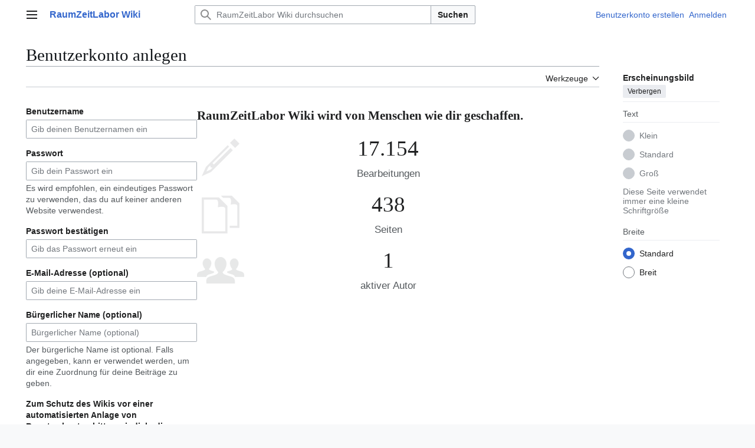

--- FILE ---
content_type: text/html; charset=UTF-8
request_url: https://wiki.raumzeitlabor.de/index.php?title=Spezial:Benutzerkonto_anlegen&returnto=Benutzer%3ADj2mc
body_size: 6135
content:
<!DOCTYPE html>
<html class="client-nojs vector-feature-language-in-header-enabled vector-feature-language-in-main-page-header-disabled vector-feature-sticky-header-disabled vector-feature-page-tools-pinned-disabled vector-feature-toc-pinned-clientpref-1 vector-feature-main-menu-pinned-disabled vector-feature-limited-width-clientpref-1 vector-feature-limited-width-content-disabled vector-feature-custom-font-size-clientpref--excluded vector-feature-appearance-pinned-clientpref-1 vector-feature-night-mode-disabled skin-theme-clientpref-day vector-toc-not-available" lang="de" dir="ltr">
<head>
<meta charset="UTF-8">
<title>Benutzerkonto anlegen – RaumZeitLabor Wiki</title>
<script>(function(){var className="client-js vector-feature-language-in-header-enabled vector-feature-language-in-main-page-header-disabled vector-feature-sticky-header-disabled vector-feature-page-tools-pinned-disabled vector-feature-toc-pinned-clientpref-1 vector-feature-main-menu-pinned-disabled vector-feature-limited-width-clientpref-1 vector-feature-limited-width-content-disabled vector-feature-custom-font-size-clientpref--excluded vector-feature-appearance-pinned-clientpref-1 vector-feature-night-mode-disabled skin-theme-clientpref-day vector-toc-not-available";var cookie=document.cookie.match(/(?:^|; )rzl_wiki_wiki_mwclientpreferences=([^;]+)/);if(cookie){cookie[1].split('%2C').forEach(function(pref){className=className.replace(new RegExp('(^| )'+pref.replace(/-clientpref-\w+$|[^\w-]+/g,'')+'-clientpref-\\w+( |$)'),'$1'+pref+'$2');});}document.documentElement.className=className;}());RLCONF={"wgBreakFrames":true,"wgSeparatorTransformTable":[",\t.",".\t,"],"wgDigitTransformTable":["",""],"wgDefaultDateFormat":"dmy","wgMonthNames":["","Januar","Februar","März","April","Mai","Juni","Juli","August","September","Oktober","November","Dezember"],"wgRequestId":"e81d7087a4881ae82d3127ac","wgCanonicalNamespace":"Special","wgCanonicalSpecialPageName":"CreateAccount","wgNamespaceNumber":-1,"wgPageName":"Spezial:Benutzerkonto_anlegen","wgTitle":"Benutzerkonto anlegen","wgCurRevisionId":0,"wgRevisionId":0,"wgArticleId":0,"wgIsArticle":false,"wgIsRedirect":false,"wgAction":"view","wgUserName":null,"wgUserGroups":["*"],"wgCategories":[],"wgPageViewLanguage":"de","wgPageContentLanguage":"de","wgPageContentModel":"wikitext","wgRelevantPageName":"Spezial:Benutzerkonto_anlegen","wgRelevantArticleId":0,"wgIsProbablyEditable":false,"wgRelevantPageIsProbablyEditable":false};
RLSTATE={"user.options":"loading","mediawiki.special.userlogin.common.styles":"ready","mediawiki.special.userlogin.signup.styles":"ready","mediawiki.htmlform.codex.styles":"ready","mediawiki.htmlform.styles":"ready","oojs-ui.styles.icons-user":"ready","skins.vector.search.codex.styles":"ready","skins.vector.styles":"ready","skins.vector.icons":"ready"};RLPAGEMODULES=["mediawiki.special.createaccount","mediawiki.htmlform","mediawiki.page.ready","skins.vector.js"];</script>
<script>(RLQ=window.RLQ||[]).push(function(){mw.loader.impl(function(){return["user.options@12s5i",function($,jQuery,require,module){mw.user.tokens.set({"patrolToken":"+\\","watchToken":"+\\","csrfToken":"+\\"});
}];});});</script>
<link rel="stylesheet" href="/load.php?lang=de&amp;modules=mediawiki.htmlform.codex.styles%7Cmediawiki.htmlform.styles%7Cmediawiki.special.userlogin.common.styles%7Cmediawiki.special.userlogin.signup.styles%7Coojs-ui.styles.icons-user%7Cskins.vector.icons%2Cstyles%7Cskins.vector.search.codex.styles&amp;only=styles&amp;skin=vector-2022">
<script async="" src="/load.php?lang=de&amp;modules=startup&amp;only=scripts&amp;raw=1&amp;safemode=1&amp;skin=vector-2022"></script>
<meta name="generator" content="MediaWiki 1.43.5">
<meta name="robots" content="noindex,nofollow,max-image-preview:standard">
<meta name="format-detection" content="telephone=no">
<meta name="viewport" content="width=1120">
<link rel="search" type="application/opensearchdescription+xml" href="/rest.php/v1/search" title="RaumZeitLabor Wiki (de)">
<link rel="EditURI" type="application/rsd+xml" href="https://wiki.raumzeitlabor.de/api.php?action=rsd">
<link rel="alternate" type="application/atom+xml" title="Atom-Feed für „RaumZeitLabor Wiki“" href="/index.php?title=Spezial:Letzte_%C3%84nderungen&amp;feed=atom">
</head>
<body class="skin--responsive skin-vector skin-vector-search-vue mediawiki ltr sitedir-ltr mw-hide-empty-elt ns--1 ns-special mw-special-CreateAccount page-Spezial_Benutzerkonto_anlegen rootpage-Spezial_Benutzerkonto_anlegen skin-vector-2022 action-view"><a class="mw-jump-link" href="#bodyContent">Zum Inhalt springen</a>
<div class="vector-header-container">
	<header class="vector-header mw-header">
		<div class="vector-header-start">
			<nav class="vector-main-menu-landmark" aria-label="Website">
				
<div id="vector-main-menu-dropdown" class="vector-dropdown vector-main-menu-dropdown vector-button-flush-left vector-button-flush-right"  >
	<input type="checkbox" id="vector-main-menu-dropdown-checkbox" role="button" aria-haspopup="true" data-event-name="ui.dropdown-vector-main-menu-dropdown" class="vector-dropdown-checkbox "  aria-label="Hauptmenü"  >
	<label id="vector-main-menu-dropdown-label" for="vector-main-menu-dropdown-checkbox" class="vector-dropdown-label cdx-button cdx-button--fake-button cdx-button--fake-button--enabled cdx-button--weight-quiet cdx-button--icon-only " aria-hidden="true"  ><span class="vector-icon mw-ui-icon-menu mw-ui-icon-wikimedia-menu"></span>

<span class="vector-dropdown-label-text">Hauptmenü</span>
	</label>
	<div class="vector-dropdown-content">


				<div id="vector-main-menu-unpinned-container" class="vector-unpinned-container">
		
<div id="vector-main-menu" class="vector-main-menu vector-pinnable-element">
	<div
	class="vector-pinnable-header vector-main-menu-pinnable-header vector-pinnable-header-unpinned"
	data-feature-name="main-menu-pinned"
	data-pinnable-element-id="vector-main-menu"
	data-pinned-container-id="vector-main-menu-pinned-container"
	data-unpinned-container-id="vector-main-menu-unpinned-container"
>
	<div class="vector-pinnable-header-label">Hauptmenü</div>
	<button class="vector-pinnable-header-toggle-button vector-pinnable-header-pin-button" data-event-name="pinnable-header.vector-main-menu.pin">In die Seitenleiste verschieben</button>
	<button class="vector-pinnable-header-toggle-button vector-pinnable-header-unpin-button" data-event-name="pinnable-header.vector-main-menu.unpin">Verbergen</button>
</div>

	
<div id="p-navigation" class="vector-menu mw-portlet mw-portlet-navigation"  >
	<div class="vector-menu-heading">
		Navigation
	</div>
	<div class="vector-menu-content">
		
		<ul class="vector-menu-content-list">
			
			<li id="n-mainpage-description" class="mw-list-item"><a href="/wiki/Hauptseite" title="Hauptseite besuchen [z]" accesskey="z"><span>Hauptseite</span></a></li><li id="n-recentchanges" class="mw-list-item"><a href="/wiki/Spezial:Letzte_%C3%84nderungen" title="Liste der letzten Änderungen in diesem Wiki [r]" accesskey="r"><span>Letzte Änderungen</span></a></li><li id="n-randompage" class="mw-list-item"><a href="/wiki/Spezial:Zuf%C3%A4llige_Seite" title="Zufällige Seite aufrufen [x]" accesskey="x"><span>Zufällige Seite</span></a></li>
		</ul>
		
	</div>
</div>

	
	
<div id="p-links" class="vector-menu mw-portlet mw-portlet-links"  >
	<div class="vector-menu-heading">
		links
	</div>
	<div class="vector-menu-content">
		
		<ul class="vector-menu-content-list">
			
			<li id="n-Status" class="mw-list-item"><a href="https://status.raumzeitlabor.de/" rel="nofollow"><span>Status</span></a></li><li id="n-Homepage" class="mw-list-item"><a href="https://raumzeitlabor.de/" rel="nofollow"><span>Homepage</span></a></li><li id="n-Bilder" class="mw-list-item"><a href="https://raumzeitlabor.de/bilder/" rel="nofollow"><span>Bilder</span></a></li><li id="n-Videos" class="mw-list-item"><a href="https://raumzeitlabor.de/videos/" rel="nofollow"><span>Videos</span></a></li><li id="n-Mailinglisten" class="mw-list-item"><a href="https://lists.raumzeitlabor.de/" rel="nofollow"><span>Mailinglisten</span></a></li><li id="n-Spenden" class="mw-list-item"><a href="https://raumzeitlabor.de/verein/spenden/" rel="nofollow"><span>Spenden</span></a></li><li id="n-Impressum" class="mw-list-item"><a href="https://raumzeitlabor.de/impressum/" rel="nofollow"><span>Impressum</span></a></li>
		</ul>
		
	</div>
</div>

<div id="p-Social" class="vector-menu mw-portlet mw-portlet-Social"  >
	<div class="vector-menu-heading">
		Social
	</div>
	<div class="vector-menu-content">
		
		<ul class="vector-menu-content-list">
			
			<li id="n-Mastodon" class="mw-list-item"><a href="https://chaos.social/@raumzeitlabor" rel="nofollow"><span>Mastodon</span></a></li><li id="n-Instagram" class="mw-list-item"><a href="https://www.instagram.com/raumzeitlabor" rel="nofollow"><span>Instagram</span></a></li><li id="n-GitHub" class="mw-list-item"><a href="https://github.com/raumzeitlabor" rel="nofollow"><span>GitHub</span></a></li>
		</ul>
		
	</div>
</div>

	
<div id="vector-main-menu" class="vector-menu "  >
	<div class="vector-menu-heading">
		
	</div>
	<div class="vector-menu-content">
		
		<ul class="vector-menu-content-list">
			
			
		</ul>
		
	</div>
</div>

</div>

				</div>

	</div>
</div>

		</nav>
			
<a href="/wiki/Hauptseite" class="mw-logo">
	<span class="mw-logo-container skin-invert">
		<strong class="mw-logo-wordmark">RaumZeitLabor Wiki</strong>
	</span>
</a>

		</div>
		<div class="vector-header-end">
			
<div id="p-search" role="search" class="vector-search-box-vue  vector-search-box-collapses vector-search-box-show-thumbnail vector-search-box-auto-expand-width vector-search-box">
	<a href="/wiki/Spezial:Suche" class="cdx-button cdx-button--fake-button cdx-button--fake-button--enabled cdx-button--weight-quiet cdx-button--icon-only search-toggle" title="RaumZeitLabor Wiki durchsuchen [f]" accesskey="f"><span class="vector-icon mw-ui-icon-search mw-ui-icon-wikimedia-search"></span>

<span>Suche</span>
	</a>
	<div class="vector-typeahead-search-container">
		<div class="cdx-typeahead-search cdx-typeahead-search--show-thumbnail cdx-typeahead-search--auto-expand-width">
			<form action="/index.php" id="searchform" class="cdx-search-input cdx-search-input--has-end-button">
				<div id="simpleSearch" class="cdx-search-input__input-wrapper"  data-search-loc="header-moved">
					<div class="cdx-text-input cdx-text-input--has-start-icon">
						<input
							class="cdx-text-input__input"
							 type="search" name="search" placeholder="RaumZeitLabor Wiki durchsuchen" aria-label="RaumZeitLabor Wiki durchsuchen" autocapitalize="sentences" title="RaumZeitLabor Wiki durchsuchen [f]" accesskey="f" id="searchInput"
							>
						<span class="cdx-text-input__icon cdx-text-input__start-icon"></span>
					</div>
					<input type="hidden" name="title" value="Spezial:Suche">
				</div>
				<button class="cdx-button cdx-search-input__end-button">Suchen</button>
			</form>
		</div>
	</div>
</div>

			<nav class="vector-user-links vector-user-links-wide" aria-label="Meine Werkzeuge">
	<div class="vector-user-links-main">
	
<div id="p-vector-user-menu-preferences" class="vector-menu mw-portlet emptyPortlet"  >
	<div class="vector-menu-content">
		
		<ul class="vector-menu-content-list">
			
			
		</ul>
		
	</div>
</div>

	
<div id="p-vector-user-menu-userpage" class="vector-menu mw-portlet emptyPortlet"  >
	<div class="vector-menu-content">
		
		<ul class="vector-menu-content-list">
			
			
		</ul>
		
	</div>
</div>

	<nav class="vector-appearance-landmark" aria-label="Erscheinungsbild">
		
<div id="vector-appearance-dropdown" class="vector-dropdown "  title="Änderung des Aussehens der Schriftgröße, -breite und -farbe der Seite" >
	<input type="checkbox" id="vector-appearance-dropdown-checkbox" role="button" aria-haspopup="true" data-event-name="ui.dropdown-vector-appearance-dropdown" class="vector-dropdown-checkbox "  aria-label="Erscheinungsbild"  >
	<label id="vector-appearance-dropdown-label" for="vector-appearance-dropdown-checkbox" class="vector-dropdown-label cdx-button cdx-button--fake-button cdx-button--fake-button--enabled cdx-button--weight-quiet cdx-button--icon-only " aria-hidden="true"  ><span class="vector-icon mw-ui-icon-appearance mw-ui-icon-wikimedia-appearance"></span>

<span class="vector-dropdown-label-text">Erscheinungsbild</span>
	</label>
	<div class="vector-dropdown-content">


			<div id="vector-appearance-unpinned-container" class="vector-unpinned-container">
				
			</div>
		
	</div>
</div>

	</nav>
	
<div id="p-vector-user-menu-notifications" class="vector-menu mw-portlet emptyPortlet"  >
	<div class="vector-menu-content">
		
		<ul class="vector-menu-content-list">
			
			
		</ul>
		
	</div>
</div>

	
<div id="p-vector-user-menu-overflow" class="vector-menu mw-portlet"  >
	<div class="vector-menu-content">
		
		<ul class="vector-menu-content-list">
			<li id="pt-createaccount-2" class="user-links-collapsible-item mw-list-item active user-links-collapsible-item"><a data-mw="interface" href="/index.php?title=Spezial:Benutzerkonto_anlegen&amp;returnto=Benutzer%3ADj2mc" title="Wir ermutigen dich dazu, ein Benutzerkonto zu erstellen und dich anzumelden. Es ist jedoch nicht zwingend erforderlich." class=""><span>Benutzerkonto erstellen</span></a>
</li>
<li id="pt-login-2" class="user-links-collapsible-item mw-list-item user-links-collapsible-item"><a data-mw="interface" href="/index.php?title=Spezial:Anmelden&amp;returnto=Benutzer%3ADj2mc" title="Sich anzumelden wird gerne gesehen, ist jedoch nicht zwingend erforderlich. [o]" accesskey="o" class=""><span>Anmelden</span></a>
</li>

			
		</ul>
		
	</div>
</div>

	</div>
	
<div id="vector-user-links-dropdown" class="vector-dropdown vector-user-menu vector-button-flush-right vector-user-menu-logged-out user-links-collapsible-item"  title="Weitere Optionen" >
	<input type="checkbox" id="vector-user-links-dropdown-checkbox" role="button" aria-haspopup="true" data-event-name="ui.dropdown-vector-user-links-dropdown" class="vector-dropdown-checkbox "  aria-label="Meine Werkzeuge"  >
	<label id="vector-user-links-dropdown-label" for="vector-user-links-dropdown-checkbox" class="vector-dropdown-label cdx-button cdx-button--fake-button cdx-button--fake-button--enabled cdx-button--weight-quiet cdx-button--icon-only " aria-hidden="true"  ><span class="vector-icon mw-ui-icon-ellipsis mw-ui-icon-wikimedia-ellipsis"></span>

<span class="vector-dropdown-label-text">Meine Werkzeuge</span>
	</label>
	<div class="vector-dropdown-content">


		
<div id="p-personal" class="vector-menu mw-portlet mw-portlet-personal user-links-collapsible-item"  title="Benutzermenü" >
	<div class="vector-menu-content">
		
		<ul class="vector-menu-content-list">
			
			<li id="pt-createaccount" class="user-links-collapsible-item mw-list-item active"><a href="/index.php?title=Spezial:Benutzerkonto_anlegen&amp;returnto=Benutzer%3ADj2mc" title="Wir ermutigen dich dazu, ein Benutzerkonto zu erstellen und dich anzumelden. Es ist jedoch nicht zwingend erforderlich."><span class="vector-icon mw-ui-icon-userAdd mw-ui-icon-wikimedia-userAdd"></span> <span>Benutzerkonto erstellen</span></a></li><li id="pt-login" class="user-links-collapsible-item mw-list-item"><a href="/index.php?title=Spezial:Anmelden&amp;returnto=Benutzer%3ADj2mc" title="Sich anzumelden wird gerne gesehen, ist jedoch nicht zwingend erforderlich. [o]" accesskey="o"><span class="vector-icon mw-ui-icon-logIn mw-ui-icon-wikimedia-logIn"></span> <span>Anmelden</span></a></li>
		</ul>
		
	</div>
</div>

	
	</div>
</div>

</nav>

		</div>
	</header>
</div>
<div class="mw-page-container">
	<div class="mw-page-container-inner">
		<div class="vector-sitenotice-container">
			<div id="siteNotice"></div>
		</div>
		<div class="vector-column-start">
			<div class="vector-main-menu-container">
		<div id="mw-navigation">
			<nav id="mw-panel" class="vector-main-menu-landmark" aria-label="Website">
				<div id="vector-main-menu-pinned-container" class="vector-pinned-container">
				
				</div>
		</nav>
		</div>
	</div>
</div>
		<div class="mw-content-container">
			<main id="content" class="mw-body">
				<header class="mw-body-header vector-page-titlebar">
					<h1 id="firstHeading" class="firstHeading mw-first-heading">Benutzerkonto anlegen</h1>
						<div class="mw-indicators">
		</div>
</header>
				<div class="vector-page-toolbar">
					<div class="vector-page-toolbar-container">
						<div id="left-navigation">
							<nav aria-label="Namensräume">
								
<div id="p-associated-pages" class="vector-menu vector-menu-tabs mw-portlet mw-portlet-associated-pages emptyPortlet"  >
	<div class="vector-menu-content">
		
		<ul class="vector-menu-content-list">
			
			
		</ul>
		
	</div>
</div>

								
<div id="vector-variants-dropdown" class="vector-dropdown emptyPortlet"  >
	<input type="checkbox" id="vector-variants-dropdown-checkbox" role="button" aria-haspopup="true" data-event-name="ui.dropdown-vector-variants-dropdown" class="vector-dropdown-checkbox " aria-label="Sprachvariante ändern"   >
	<label id="vector-variants-dropdown-label" for="vector-variants-dropdown-checkbox" class="vector-dropdown-label cdx-button cdx-button--fake-button cdx-button--fake-button--enabled cdx-button--weight-quiet" aria-hidden="true"  ><span class="vector-dropdown-label-text">Deutsch</span>
	</label>
	<div class="vector-dropdown-content">


					
<div id="p-variants" class="vector-menu mw-portlet mw-portlet-variants emptyPortlet"  >
	<div class="vector-menu-content">
		
		<ul class="vector-menu-content-list">
			
			
		</ul>
		
	</div>
</div>

				
	</div>
</div>

							</nav>
						</div>
						<div id="right-navigation" class="vector-collapsible">
							<nav aria-label="Ansichten">
								
<div id="p-views" class="vector-menu vector-menu-tabs mw-portlet mw-portlet-views emptyPortlet"  >
	<div class="vector-menu-content">
		
		<ul class="vector-menu-content-list">
			
			
		</ul>
		
	</div>
</div>

							</nav>
				
							<nav class="vector-page-tools-landmark" aria-label="Seitenwerkzeuge">
								
<div id="vector-page-tools-dropdown" class="vector-dropdown vector-page-tools-dropdown"  >
	<input type="checkbox" id="vector-page-tools-dropdown-checkbox" role="button" aria-haspopup="true" data-event-name="ui.dropdown-vector-page-tools-dropdown" class="vector-dropdown-checkbox "  aria-label="Werkzeuge"  >
	<label id="vector-page-tools-dropdown-label" for="vector-page-tools-dropdown-checkbox" class="vector-dropdown-label cdx-button cdx-button--fake-button cdx-button--fake-button--enabled cdx-button--weight-quiet" aria-hidden="true"  ><span class="vector-dropdown-label-text">Werkzeuge</span>
	</label>
	<div class="vector-dropdown-content">


									<div id="vector-page-tools-unpinned-container" class="vector-unpinned-container">
						
<div id="vector-page-tools" class="vector-page-tools vector-pinnable-element">
	<div
	class="vector-pinnable-header vector-page-tools-pinnable-header vector-pinnable-header-unpinned"
	data-feature-name="page-tools-pinned"
	data-pinnable-element-id="vector-page-tools"
	data-pinned-container-id="vector-page-tools-pinned-container"
	data-unpinned-container-id="vector-page-tools-unpinned-container"
>
	<div class="vector-pinnable-header-label">Werkzeuge</div>
	<button class="vector-pinnable-header-toggle-button vector-pinnable-header-pin-button" data-event-name="pinnable-header.vector-page-tools.pin">In die Seitenleiste verschieben</button>
	<button class="vector-pinnable-header-toggle-button vector-pinnable-header-unpin-button" data-event-name="pinnable-header.vector-page-tools.unpin">Verbergen</button>
</div>

	
<div id="p-cactions" class="vector-menu mw-portlet mw-portlet-cactions emptyPortlet"  title="Weitere Optionen" >
	<div class="vector-menu-heading">
		Aktionen
	</div>
	<div class="vector-menu-content">
		
		<ul class="vector-menu-content-list">
			
			
		</ul>
		
	</div>
</div>

<div id="p-tb" class="vector-menu mw-portlet mw-portlet-tb"  >
	<div class="vector-menu-heading">
		Allgemein
	</div>
	<div class="vector-menu-content">
		
		<ul class="vector-menu-content-list">
			
			<li id="t-specialpages" class="mw-list-item"><a href="/wiki/Spezial:Spezialseiten" title="Liste aller Spezialseiten [q]" accesskey="q"><span>Spezialseiten</span></a></li><li id="t-print" class="mw-list-item"><a href="javascript:print();" rel="alternate" title="Druckansicht dieser Seite [p]" accesskey="p"><span>Druckversion</span></a></li>
		</ul>
		
	</div>
</div>

</div>

									</div>
				
	</div>
</div>

							</nav>
						</div>
					</div>
				</div>
				<div class="vector-column-end">
					<div class="vector-sticky-pinned-container">
						<nav class="vector-page-tools-landmark" aria-label="Seitenwerkzeuge">
							<div id="vector-page-tools-pinned-container" class="vector-pinned-container">
				
							</div>
		</nav>
						<nav class="vector-appearance-landmark" aria-label="Erscheinungsbild">
							<div id="vector-appearance-pinned-container" class="vector-pinned-container">
				<div id="vector-appearance" class="vector-appearance vector-pinnable-element">
	<div
	class="vector-pinnable-header vector-appearance-pinnable-header vector-pinnable-header-pinned"
	data-feature-name="appearance-pinned"
	data-pinnable-element-id="vector-appearance"
	data-pinned-container-id="vector-appearance-pinned-container"
	data-unpinned-container-id="vector-appearance-unpinned-container"
>
	<div class="vector-pinnable-header-label">Erscheinungsbild</div>
	<button class="vector-pinnable-header-toggle-button vector-pinnable-header-pin-button" data-event-name="pinnable-header.vector-appearance.pin">In die Seitenleiste verschieben</button>
	<button class="vector-pinnable-header-toggle-button vector-pinnable-header-unpin-button" data-event-name="pinnable-header.vector-appearance.unpin">Verbergen</button>
</div>


</div>

							</div>
		</nav>
					</div>
				</div>
				<div id="bodyContent" class="vector-body" aria-labelledby="firstHeading" data-mw-ve-target-container>
					<div class="vector-body-before-content">
					
						
					</div>
					<div id="contentSub"><div id="mw-content-subtitle"></div></div>
					
					
					<div id="mw-content-text" class="mw-body-content"><div class="mw-ui-container"><div id="userloginForm"><form class="mw-htmlform mw-htmlform-codex" action="/index.php?title=Spezial:Benutzerkonto_anlegen&amp;returnto=Benutzer%3ADj2mc" method="post" id="userlogin2" name="userlogin2"><input type="hidden" value="Spezial:Benutzerkonto anlegen" name="title">
<div class="mw-htmlform-field-HTMLTextField loginText mw-userlogin-username cdx-field"><div class="cdx-label"><label class="cdx-label__label" for="wpName2"><span class="cdx-label__label__text">Benutzername</span></label></div><div class="cdx-field__control"><div class="cdx-text-input"><input id="wpName2" name="wpName" size="20" placeholder="Gib deinen Benutzernamen ein" class="loginText mw-userlogin-username cdx-text-input__input" tabindex="1" required="" autocomplete="username"></div></div></div><div class="mw-htmlform-field-HTMLTextField loginPassword mw-userlogin-password cdx-field"><div class="cdx-label"><label class="cdx-label__label" for="wpPassword2"><span class="cdx-label__label__text">Passwort</span></label></div><div class="cdx-field__control cdx-field__control--has-help-text"><div class="cdx-text-input"><input id="wpPassword2" name="wpPassword" size="20" placeholder="Gib dein Passwort ein" class="loginPassword mw-userlogin-password cdx-text-input__input" tabindex="2" required="" autocomplete="new-password" type="password"></div></div><div class="cdx-field__help-text htmlform-tip">Es wird empfohlen, ein eindeutiges Passwort zu verwenden, das du auf keiner anderen Website verwendest.</div></div><div class="mw-htmlform-field-HTMLTextField loginPassword cdx-field"><div class="cdx-label"><label class="cdx-label__label" for="wpRetype"><span class="cdx-label__label__text">Passwort bestätigen</span></label></div><div class="cdx-field__control"><div class="cdx-text-input"><input id="wpRetype" name="retype" size="20" placeholder="Gib das Passwort erneut ein" class="loginPassword cdx-text-input__input" tabindex="3" required="" autocomplete="new-password" type="password"></div></div></div><div class="mw-htmlform-field-HTMLTextField loginText cdx-field"><div class="cdx-label"><label class="cdx-label__label" for="wpEmail"><span class="cdx-label__label__text">E-Mail-Adresse (optional)</span></label></div><div class="cdx-field__control"><div class="cdx-text-input"><input id="wpEmail" name="email" size="20" placeholder="Gib deine E-Mail-Adresse ein" class="loginText cdx-text-input__input" maxlength="255" tabindex="4" autocomplete="email" type="email"></div></div></div><div class="mw-htmlform-field-HTMLTextField loginText cdx-field"><div class="cdx-label"><label class="cdx-label__label" for="wpRealName"><span class="cdx-label__label__text">Bürgerlicher Name (optional)</span></label></div><div class="cdx-field__control cdx-field__control--has-help-text"><div class="cdx-text-input"><input id="wpRealName" name="realname" size="20" placeholder="Bürgerlicher Name (optional)" class="loginText cdx-text-input__input" tabindex="5" autocomplete="name"></div></div><div class="cdx-field__help-text htmlform-tip">Der bürgerliche Name ist optional.
Falls angegeben, kann er verwendet werden, um dir eine Zuordnung für deine Beiträge zu geben.</div></div><div class="mw-htmlform-field-HTMLInfoField cdx-field"><div class="cdx-label"><label class="cdx-label__label"><span class="cdx-label__label__text">Zum Schutz des Wikis vor einer automatisierten Anlage von Benutzerkonten bitten wir dich, die folgende Frage zu beantworten (<a href="/wiki/Spezial:Captcha/help" title="Spezial:Captcha/help">weitere Informationen</a>):</span></label></div><div class="cdx-field__control">Wie lautet der ausgeschriebene Name unseres Spaces?</div></div><div class="mw-htmlform-field-HTMLTextField cdx-field"><div class="cdx-field__control"><div class="cdx-text-input"><input id="mw-input-captchaWord" name="captchaWord" size="45" class="cdx-text-input__input" tabindex="7" required=""></div></div></div><div class="mw-htmlform-field-HTMLSubmitField cdx-field"><div class="cdx-field__control"><button class="mw-htmlform-submit cdx-button cdx-button--weight-primary cdx-button--action-progressive" id="wpCreateaccount" type="submit" name="wpCreateaccount" value="Benutzerkonto erstellen" tabindex="8">Benutzerkonto erstellen</button></div></div><input id="wpEditToken" type="hidden" value="+\" name="wpEditToken">
<input name="authAction" type="hidden" value="create">
<input name="force" type="hidden">
<input name="wpCreateaccountToken" type="hidden" value="c494ad41b75b0904e9512ef0c61cbe8a69730938+\">
<input id="mw-input-captchaId" name="captchaId" type="hidden" value="6532238804157497790">
</form></div><div class="mw-createacct-benefits-container"><div class="mw-createacct-benefits-heading">RaumZeitLabor Wiki wird von Menschen wie dir geschaffen.</div><div class="mw-createacct-benefits-list"><div class="mw-number-text icon-edits"><span>17.154</span><p>Bearbeitungen</p></div><div class="mw-number-text icon-pages"><span>438</span><p>Seiten</p></div><div class="mw-number-text icon-contributors"><span>1</span><p>aktiver Autor</p></div></div></div></div>
<div class="printfooter" data-nosnippet="">Abgerufen von „<a dir="ltr" href="https://wiki.raumzeitlabor.de/wiki/Spezial:Benutzerkonto_anlegen">https://wiki.raumzeitlabor.de/wiki/Spezial:Benutzerkonto_anlegen</a>“</div></div>
					<div id="catlinks" class="catlinks catlinks-allhidden" data-mw="interface"></div>
				</div>
			</main>
			
		</div>
		<div class="mw-footer-container">
			
<footer id="footer" class="mw-footer" >
	<ul id="footer-info">
</ul>

	<ul id="footer-places">
	<li id="footer-places-privacy"><a href="/wiki/RaumZeitLabor_Wiki:Datenschutz">Datenschutz</a></li>
	<li id="footer-places-about"><a href="/wiki/RaumZeitLabor_Wiki:%C3%9Cber_RaumZeitLabor_Wiki">Über RaumZeitLabor Wiki</a></li>
	<li id="footer-places-disclaimers"><a href="/wiki/RaumZeitLabor_Wiki:Impressum">Haftungsausschluss</a></li>
</ul>

	<ul id="footer-icons" class="noprint">
	<li id="footer-poweredbyico"><a href="https://www.mediawiki.org/" class="cdx-button cdx-button--fake-button cdx-button--size-large cdx-button--fake-button--enabled"><img src="/resources/assets/poweredby_mediawiki.svg" alt="Powered by MediaWiki" width="88" height="31" loading="lazy"></a></li>
</ul>

</footer>

		</div>
	</div> 
</div> 
<div class="vector-settings" id="p-dock-bottom">
	<ul></ul>
</div><script>(RLQ=window.RLQ||[]).push(function(){mw.config.set({"wgBackendResponseTime":93});});</script>
</body>
</html>